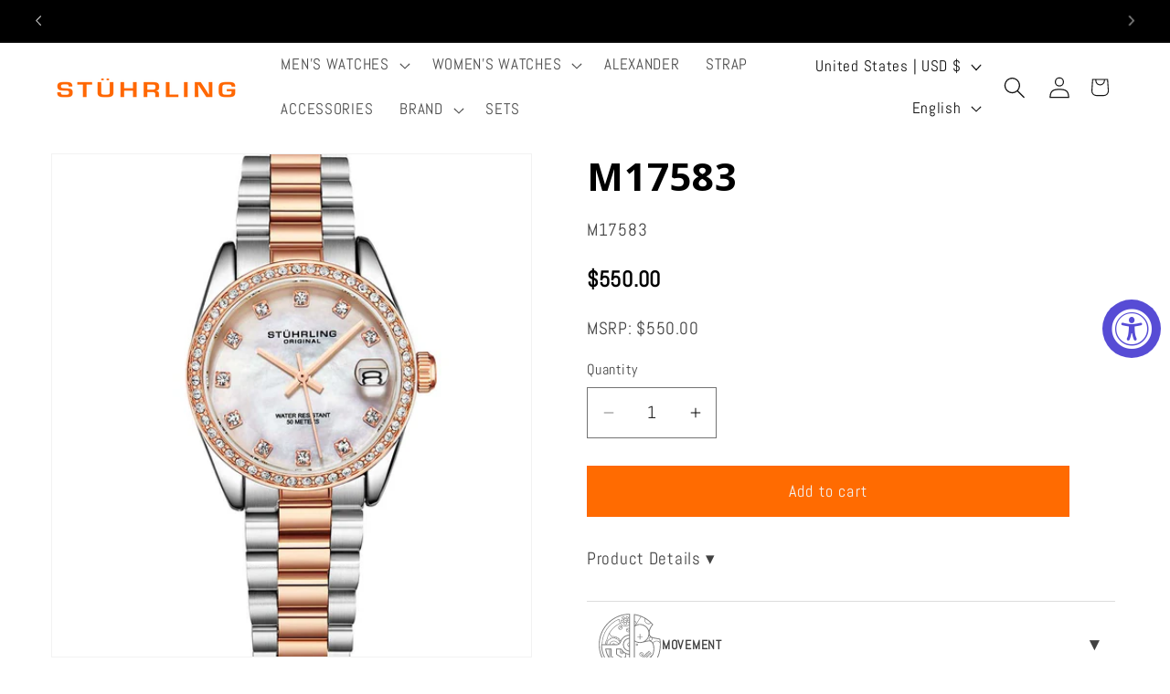

--- FILE ---
content_type: text/css
request_url: https://stuhrling.com/cdn/shop/t/174/assets/component-newsletter.css?v=53726905025137475231757012400
body_size: -490
content:
.newsletter-form{display:flex;flex-direction:column;justify-content:center;align-items:center;width:100%;position:relative}@media screen and (min-width:750px){.newsletter-form{align-items:flex-start;margin:0 auto;max-width:36rem}}.newsletter-form__field-wrapper{width:100%}.newsletter-form__field-wrapper .field__input{padding-right:5rem}.newsletter-form__field-wrapper .field{z-index:0}.newsletter-form__message{justify-content:center;margin-bottom:0}.newsletter-form__message--success{margin-top:2rem}@media screen and (min-width:750px){.newsletter-form__message{justify-content:flex-start}}.newsletter-form__button{width:4.4rem;margin:0;right:var(--inputs-border-width);top:0;height:100%;z-index:2}.newsletter-form__button:focus-visible{box-shadow:0 0 0 0.3rem rgb(var(--color-background)),0 0 0 0.4rem rgba(var(--color-foreground));background-color:rgb(var(--color-background))}.newsletter-form__button:focus{box-shadow:0 0 0 0.3rem rgb(var(--color-background)),0 0 0 0.4rem rgba(var(--color-foreground));background-color:rgb(var(--color-background))}.newsletter-form__button:not(:focus-visible):not(.focused){box-shadow:inherit;background-color:inherit}.newsletter-form__button .icon{width:1.5rem}

--- FILE ---
content_type: text/javascript; charset=utf-8
request_url: https://stuhrling.com/products/m17583.js
body_size: 286
content:
{"id":7384960368806,"title":"M17583","handle":"m17583","description":"\u003cul\u003e\n\u003cli\u003eCase Size: 31mm\u003c\/li\u003e\n\u003cli\u003eA jeweled bezel perfectly frames the obelisk-style hands and crystal markers.\u003c\/li\u003e\n\u003cli\u003eThe Miyota 2115 Japanese quartz movement keeps the Lineage ticking on time while keeping the ultra-slim 9mm profile.\u003c\/li\u003e\n\u003cli\u003eFinished with a 16mm stainless steel link bracelet for sharp looks and supreme comfort.\u003c\/li\u003e\n\u003c\/ul\u003e","published_at":"2022-05-10T12:21:12-04:00","created_at":"2022-05-10T12:21:12-04:00","vendor":"Stührling - Duplicate","type":"","tags":["starboard"],"price":55000,"price_min":55000,"price_max":55000,"available":true,"price_varies":false,"compare_at_price":null,"compare_at_price_min":0,"compare_at_price_max":0,"compare_at_price_varies":false,"variants":[{"id":42744798806182,"title":"Default Title","option1":"Default Title","option2":null,"option3":null,"sku":"M17583","requires_shipping":true,"taxable":true,"featured_image":null,"available":true,"name":"M17583","public_title":null,"options":["Default Title"],"price":55000,"weight":543,"compare_at_price":null,"inventory_management":"shopify","barcode":null,"requires_selling_plan":false,"selling_plan_allocations":[]}],"images":["\/\/cdn.shopify.com\/s\/files\/1\/0333\/0936\/0264\/products\/M17583.jpg?v=1652199800"],"featured_image":"\/\/cdn.shopify.com\/s\/files\/1\/0333\/0936\/0264\/products\/M17583.jpg?v=1652199800","options":[{"name":"Title","position":1,"values":["Default Title"]}],"url":"\/products\/m17583","media":[{"alt":"M17583","id":25846589194406,"position":1,"preview_image":{"aspect_ratio":0.853,"height":996,"width":850,"src":"https:\/\/cdn.shopify.com\/s\/files\/1\/0333\/0936\/0264\/products\/M17583.jpg?v=1652199800"},"aspect_ratio":0.853,"height":996,"media_type":"image","src":"https:\/\/cdn.shopify.com\/s\/files\/1\/0333\/0936\/0264\/products\/M17583.jpg?v=1652199800","width":850}],"requires_selling_plan":false,"selling_plan_groups":[]}